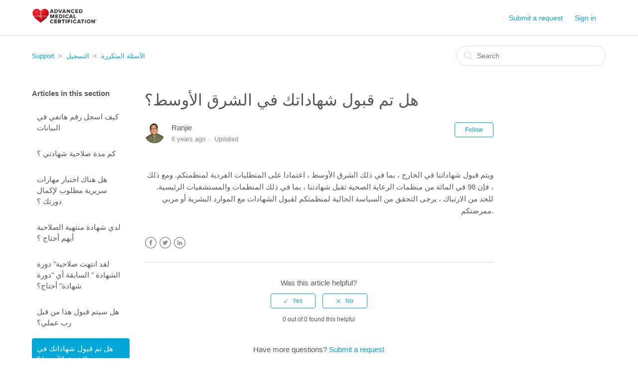

--- FILE ---
content_type: text/html; charset=utf-8
request_url: https://satorisupport.zendesk.com/hc/en-us/articles/360039187654-%D9%87%D9%84-%D8%AA%D9%85-%D9%82%D8%A8%D9%88%D9%84-%D8%B4%D9%87%D8%A7%D8%AF%D8%A7%D8%AA%D9%83-%D9%81%D9%8A-%D8%A7%D9%84%D8%B4%D8%B1%D9%82-%D8%A7%D9%84%D8%A3%D9%88%D8%B3%D8%B7
body_size: 6457
content:
<!DOCTYPE html>
<html dir="ltr" lang="en-US">
<head>
  <meta charset="utf-8" />
  <!-- v26840 -->


  <title>هل تم قبول شهاداتك في الشرق الأوسط؟ &ndash; Support</title>

  <meta name="csrf-param" content="authenticity_token">
<meta name="csrf-token" content="">

  <meta name="description" content="ويتم قبول شهاداتنا في الخارج ، بما في ذلك الشرق الأوسط ، اعتمادا على المتطلبات الفردية لمنظمتكم. ومع ذلك ، فإن 98 في المائة من منظمات..." /><meta property="og:image" content="https://satorisupport.zendesk.com/hc/theming_assets/01KCBHPZYPEZDZSWEM5ZHKBWA4" />
<meta property="og:type" content="website" />
<meta property="og:site_name" content="Support" />
<meta property="og:title" content="هل تم قبول شهاداتك في الشرق الأوسط؟" />
<meta property="og:description" content="ويتم قبول شهاداتنا في الخارج ، بما في ذلك الشرق الأوسط ، اعتمادا على المتطلبات الفردية لمنظمتكم. ومع ذلك ، فإن 98 في المائة من منظمات الرعاية الصحية تقبل شهادتنا ، بما في ذلك المنظمات والمستشفيات ا..." />
<meta property="og:url" content="https://satorisupport.zendesk.com/hc/en-us/articles/360039187654" />
<link rel="canonical" href="https://satorisupport.zendesk.com/hc/en-us/articles/360039187654-%D9%87%D9%84-%D8%AA%D9%85-%D9%82%D8%A8%D9%88%D9%84-%D8%B4%D9%87%D8%A7%D8%AF%D8%A7%D8%AA%D9%83-%D9%81%D9%8A-%D8%A7%D9%84%D8%B4%D8%B1%D9%82-%D8%A7%D9%84%D8%A3%D9%88%D8%B3%D8%B7">
<link rel="alternate" hreflang="en-us" href="https://satorisupport.zendesk.com/hc/en-us/articles/360039187654-%D9%87%D9%84-%D8%AA%D9%85-%D9%82%D8%A8%D9%88%D9%84-%D8%B4%D9%87%D8%A7%D8%AF%D8%A7%D8%AA%D9%83-%D9%81%D9%8A-%D8%A7%D9%84%D8%B4%D8%B1%D9%82-%D8%A7%D9%84%D8%A3%D9%88%D8%B3%D8%B7">
<link rel="alternate" hreflang="x-default" href="https://satorisupport.zendesk.com/hc/en-us/articles/360039187654-%D9%87%D9%84-%D8%AA%D9%85-%D9%82%D8%A8%D9%88%D9%84-%D8%B4%D9%87%D8%A7%D8%AF%D8%A7%D8%AA%D9%83-%D9%81%D9%8A-%D8%A7%D9%84%D8%B4%D8%B1%D9%82-%D8%A7%D9%84%D8%A3%D9%88%D8%B3%D8%B7">

  <link rel="stylesheet" href="//static.zdassets.com/hc/assets/application-f34d73e002337ab267a13449ad9d7955.css" media="all" id="stylesheet" />
    <!-- Entypo pictograms by Daniel Bruce — www.entypo.com -->
    <link rel="stylesheet" href="//static.zdassets.com/hc/assets/theming_v1_support-e05586b61178dcde2a13a3d323525a18.css" media="all" />
  <link rel="stylesheet" type="text/css" href="/hc/theming_assets/1084199/1606927/style.css?digest=47358469773587">

  <link rel="icon" type="image/x-icon" href="/hc/theming_assets/01HZKVM089Q0TJT3X60KFH182J">

    <script src="//static.zdassets.com/hc/assets/jquery-ed472032c65bb4295993684c673d706a.js"></script>
    

  <meta content="width=device-width, initial-scale=1.0, maximum-scale=1.0, user-scalable=0" name="viewport" />

  <script type="text/javascript" src="/hc/theming_assets/1084199/1606927/script.js?digest=47358469773587"></script>
</head>
<body class="">
  
  
  

  <header class="header">
  <div class="logo">
    <a title="Home" href="/hc/en-us">
      <img src="/hc/theming_assets/01KCBHPZYPEZDZSWEM5ZHKBWA4" alt="Logo">
    </a>
  </div>
  <div class="nav-wrapper">
    <span class="icon-menu"></span>
    <nav class="user-nav" id="user-nav">
      
      <a class="submit-a-request" href="/hc/en-us/requests/new">Submit a request</a>
    </nav>
      <a class="login" data-auth-action="signin" role="button" rel="nofollow" title="Opens a dialog" href="https://satorisupport.zendesk.com/access?brand_id=1606927&amp;return_to=https%3A%2F%2Fsatorisupport.zendesk.com%2Fhc%2Fen-us%2Farticles%2F360039187654-%25D9%2587%25D9%2584-%25D8%25AA%25D9%2585-%25D9%2582%25D8%25A8%25D9%2588%25D9%2584-%25D8%25B4%25D9%2587%25D8%25A7%25D8%25AF%25D8%25A7%25D8%25AA%25D9%2583-%25D9%2581%25D9%258A-%25D8%25A7%25D9%2584%25D8%25B4%25D8%25B1%25D9%2582-%25D8%25A7%25D9%2584%25D8%25A3%25D9%2588%25D8%25B3%25D8%25B7&amp;locale=en-us">Sign in</a>

  </div>
</header>


  <main role="main">
    <div class="container-divider"></div>
<div class="container">
  <nav class="sub-nav">
    <ol class="breadcrumbs">
  
    <li title="Support">
      
        <a href="/hc/en-us">Support</a>
      
    </li>
  
    <li title="الأسئلة المتكررة">
      
        <a href="/hc/en-us/categories/360002701834-%D8%A7%D9%84%D8%A3%D8%B3%D8%A6%D9%84%D8%A9-%D8%A7%D9%84%D9%85%D8%AA%D9%83%D8%B1%D8%B1%D8%A9">الأسئلة المتكررة</a>
      
    </li>
  
    <li title="التسجيل">
      
        <a href="/hc/en-us/sections/360006417393-%D8%A7%D9%84%D8%AA%D8%B3%D8%AC%D9%8A%D9%84">التسجيل</a>
      
    </li>
  
</ol>

    <form role="search" class="search" data-search="" action="/hc/en-us/search" accept-charset="UTF-8" method="get"><input type="hidden" name="utf8" value="&#x2713;" autocomplete="off" /><input type="hidden" name="category" id="category" value="360002701834" autocomplete="off" />
<input type="search" name="query" id="query" placeholder="Search" aria-label="Search" /></form>
  </nav>

  <div class="article-container" id="article-container">
    <section class="article-sidebar">
      <section class="section-articles collapsible-sidebar">
        <h3 class="collapsible-sidebar-title sidenav-title">Articles in this section</h3>
        <ul>
          
            <li>
              <a href="/hc/en-us/articles/360043328273-%D9%83%D9%8A%D9%81-%D8%A7%D8%B3%D8%AC%D9%84-%D8%B1%D9%82%D9%85-%D9%87%D8%A7%D8%AA%D9%81%D9%8A-%D9%81%D9%8A-%D8%A7%D9%84%D8%A8%D9%8A%D8%A7%D9%86%D8%A7%D8%AA" class="sidenav-item ">كيف اسجل رقم هاتفي في البيانات</a>
            </li>
          
            <li>
              <a href="/hc/en-us/articles/360039684233-%D9%83%D9%85-%D9%85%D8%AF%D8%A9-%D8%B5%D9%84%D8%A7%D8%AD%D9%8A%D8%A9-%D8%B4%D9%87%D8%A7%D8%AF%D8%AA%D9%8A" class="sidenav-item ">كم مدة صلاحية شهادتي ؟ </a>
            </li>
          
            <li>
              <a href="/hc/en-us/articles/360039684073-%D9%87%D9%84-%D9%87%D9%86%D8%A7%D9%83-%D8%A7%D8%AE%D8%AA%D8%A8%D8%A7%D8%B1-%D9%85%D9%87%D8%A7%D8%B1%D8%A7%D8%AA-%D8%B3%D8%B1%D9%8A%D8%B1%D9%8A%D8%A9-%D9%85%D8%B7%D9%84%D9%88%D8%A8-%D9%84%D8%A5%D9%83%D9%85%D8%A7%D9%84-%D8%AF%D9%88%D8%B1%D8%AA%D9%83" class="sidenav-item ">هل هناك اختبار مهارات سريرية مطلوب لإكمال دورتك ؟ </a>
            </li>
          
            <li>
              <a href="/hc/en-us/articles/360039683893-%D9%84%D8%AF%D9%8A-%D8%B4%D9%87%D8%A7%D8%AF%D8%A9-%D9%85%D9%86%D8%AA%D9%87%D9%8A%D8%A9-%D8%A7%D9%84%D8%B5%D9%84%D8%A7%D8%AD%D9%8A%D8%A9-%D8%A3%D9%8A%D9%87%D9%85-%D8%A3%D8%AD%D8%AA%D8%A7%D8%AC" class="sidenav-item ">لدي شهادة منتهية الصلاحية أيهم أحتاج ؟ </a>
            </li>
          
            <li>
              <a href="/hc/en-us/articles/360039683053-%D9%84%D9%82%D8%AF-%D8%A7%D9%86%D8%AA%D9%87%D8%AA-%D8%B5%D9%84%D8%A7%D8%AD%D9%8A%D8%A9-%D8%AF%D9%88%D8%B1%D8%A9-%D8%A7%D9%84%D8%B4%D9%87%D8%A7%D8%AF%D8%A9-%D8%A7%D9%84%D8%B3%D8%A7%D8%A8%D9%82%D8%A9-%D8%A3%D9%8A-%D8%AF%D9%88%D8%B1%D8%A9-%D8%B4%D9%87%D8%A7%D8%AF%D8%A9-%D8%A3%D8%AD%D8%AA%D8%A7%D8%AC" class="sidenav-item ">لقد انتهت صلاحية&quot; دورة الشهادة &quot; السابقة أي &quot;دورة شهادة&quot; أحتاج؟</a>
            </li>
          
            <li>
              <a href="/hc/en-us/articles/360039682953-%D9%87%D9%84-%D8%B3%D9%8A%D8%AA%D9%85-%D9%82%D8%A8%D9%88%D9%84-%D9%87%D8%B0%D8%A7-%D9%85%D9%86-%D9%82%D8%A8%D9%84-%D8%B1%D8%A8-%D8%B9%D9%85%D9%84%D9%8A" class="sidenav-item ">هل سيتم قبول هذا من قبل رب عملي؟</a>
            </li>
          
            <li>
              <a href="/hc/en-us/articles/360039187654-%D9%87%D9%84-%D8%AA%D9%85-%D9%82%D8%A8%D9%88%D9%84-%D8%B4%D9%87%D8%A7%D8%AF%D8%A7%D8%AA%D9%83-%D9%81%D9%8A-%D8%A7%D9%84%D8%B4%D8%B1%D9%82-%D8%A7%D9%84%D8%A3%D9%88%D8%B3%D8%B7" class="sidenav-item current-article">هل تم قبول شهاداتك في الشرق الأوسط؟</a>
            </li>
          
            <li>
              <a href="/hc/en-us/articles/360039187594-%D8%A3%D9%8A%D9%86-%D8%A2%D8%AE%D8%B0-%D8%A7%D9%84%D8%AF%D9%88%D8%B1%D8%A9" class="sidenav-item ">أين آخذ &quot;الدورة&quot;؟</a>
            </li>
          
            <li>
              <a href="/hc/en-us/articles/360039187554-%D9%83%D9%8A%D9%81-%D8%A3%D8%B3%D8%AC%D9%84-%D9%81%D9%8A-%D8%A7%D9%84%D8%AF%D9%88%D8%B1%D8%A9" class="sidenav-item ">كيف أسجل في &quot;الدورة&quot;؟</a>
            </li>
          
            <li>
              <a href="/hc/en-us/articles/360039682573-%D9%85%D8%A7-%D9%87%D9%8A-%D8%AF%D9%88%D8%B1%D8%A9-%D9%85%D8%AF%D9%89-%D8%A7%D9%84%D8%AD%D9%8A%D8%A7%D8%A9" class="sidenav-item ">ما هي دورة &quot;مدى الحياة&quot; ؟ </a>
            </li>
          
        </ul>
        
          <a href="/hc/en-us/sections/360006417393-%D8%A7%D9%84%D8%AA%D8%B3%D8%AC%D9%8A%D9%84" class="article-sidebar-item">See more</a>
        
      </section>
    </section>

    <article class="article">
      <header class="article-header">
        <h1 title="هل تم قبول شهاداتك في الشرق الأوسط؟" class="article-title">
          هل تم قبول شهاداتك في الشرق الأوسط؟
          
        </h1>

        <div class="article-author">
          <div class="avatar article-avatar">
            
            <img src="https://satorisupport.zendesk.com/system/photos/440800848/ranjie.jpg" alt="Avatar" class="user-avatar"/>
          </div>
          <div class="article-meta">
            
              Ranjie
            

            <ul class="meta-group">
              
                <li class="meta-data"><time datetime="2020-02-13T00:46:12Z" title="2020-02-13T00:46:12Z" data-datetime="relative">February 13, 2020 00:46</time></li>
                <li class="meta-data">Updated</li>
              
            </ul>
          </div>
        </div>
        <a class="article-subscribe" title="Opens a sign-in dialog" rel="nofollow" role="button" data-auth-action="signin" aria-selected="false" href="/hc/en-us/articles/360039187654-%D9%87%D9%84-%D8%AA%D9%85-%D9%82%D8%A8%D9%88%D9%84-%D8%B4%D9%87%D8%A7%D8%AF%D8%A7%D8%AA%D9%83-%D9%81%D9%8A-%D8%A7%D9%84%D8%B4%D8%B1%D9%82-%D8%A7%D9%84%D8%A3%D9%88%D8%B3%D8%B7/subscription.html">Follow</a>
      </header>

      <section class="article-info">
        <div class="article-content">
          <div class="article-body"><p class="wysiwyg-text-align-right">ويتم قبول شهاداتنا في الخارج ، بما في ذلك الشرق الأوسط ، اعتمادا على المتطلبات الفردية لمنظمتكم. ومع ذلك ، فإن 98 في المائة من منظمات الرعاية الصحية تقبل شهادتنا ، بما في ذلك المنظمات والمستشفيات الرئيسية. للحد من الارتباك ، يرجى التحقق من السياسة الحالية لمنظمتكم لقبول الشهادات مع الموارد البشرية أو مربي ممرضتكم.</p></div>

          <div class="article-attachments">
            <ul class="attachments">
              
            </ul>
          </div>
        </div>
      </section>

      <footer>
        <div class="article-footer">
          <div class="article-share">
  <ul class="share">
    <li><a href="https://www.facebook.com/share.php?title=%D9%87%D9%84+%D8%AA%D9%85+%D9%82%D8%A8%D9%88%D9%84+%D8%B4%D9%87%D8%A7%D8%AF%D8%A7%D8%AA%D9%83+%D9%81%D9%8A+%D8%A7%D9%84%D8%B4%D8%B1%D9%82+%D8%A7%D9%84%D8%A3%D9%88%D8%B3%D8%B7%D8%9F&u=https%3A%2F%2Fsatorisupport.zendesk.com%2Fhc%2Fen-us%2Farticles%2F360039187654-%25D9%2587%25D9%2584-%25D8%25AA%25D9%2585-%25D9%2582%25D8%25A8%25D9%2588%25D9%2584-%25D8%25B4%25D9%2587%25D8%25A7%25D8%25AF%25D8%25A7%25D8%25AA%25D9%2583-%25D9%2581%25D9%258A-%25D8%25A7%25D9%2584%25D8%25B4%25D8%25B1%25D9%2582-%25D8%25A7%25D9%2584%25D8%25A3%25D9%2588%25D8%25B3%25D8%25B7" class="share-facebook">Facebook</a></li>
    <li><a href="https://twitter.com/share?lang=en&text=%D9%87%D9%84+%D8%AA%D9%85+%D9%82%D8%A8%D9%88%D9%84+%D8%B4%D9%87%D8%A7%D8%AF%D8%A7%D8%AA%D9%83+%D9%81%D9%8A+%D8%A7%D9%84%D8%B4%D8%B1%D9%82+%D8%A7%D9%84%D8%A3%D9%88%D8%B3%D8%B7%D8%9F&url=https%3A%2F%2Fsatorisupport.zendesk.com%2Fhc%2Fen-us%2Farticles%2F360039187654-%25D9%2587%25D9%2584-%25D8%25AA%25D9%2585-%25D9%2582%25D8%25A8%25D9%2588%25D9%2584-%25D8%25B4%25D9%2587%25D8%25A7%25D8%25AF%25D8%25A7%25D8%25AA%25D9%2583-%25D9%2581%25D9%258A-%25D8%25A7%25D9%2584%25D8%25B4%25D8%25B1%25D9%2582-%25D8%25A7%25D9%2584%25D8%25A3%25D9%2588%25D8%25B3%25D8%25B7" class="share-twitter">Twitter</a></li>
    <li><a href="https://www.linkedin.com/shareArticle?mini=true&source=Support&title=%D9%87%D9%84+%D8%AA%D9%85+%D9%82%D8%A8%D9%88%D9%84+%D8%B4%D9%87%D8%A7%D8%AF%D8%A7%D8%AA%D9%83+%D9%81%D9%8A+%D8%A7%D9%84%D8%B4%D8%B1%D9%82+%D8%A7%D9%84%D8%A3%D9%88%D8%B3%D8%B7%D8%9F&url=https%3A%2F%2Fsatorisupport.zendesk.com%2Fhc%2Fen-us%2Farticles%2F360039187654-%25D9%2587%25D9%2584-%25D8%25AA%25D9%2585-%25D9%2582%25D8%25A8%25D9%2588%25D9%2584-%25D8%25B4%25D9%2587%25D8%25A7%25D8%25AF%25D8%25A7%25D8%25AA%25D9%2583-%25D9%2581%25D9%258A-%25D8%25A7%25D9%2584%25D8%25B4%25D8%25B1%25D9%2582-%25D8%25A7%25D9%2584%25D8%25A3%25D9%2588%25D8%25B3%25D8%25B7" class="share-linkedin">LinkedIn</a></li>
  </ul>

</div>
          
        </div>
        
          <div class="article-votes">
            <span class="article-votes-question">Was this article helpful?</span>
            <div class="article-votes-controls" role='radiogroup'>
              <a class="button article-vote article-vote-up" data-helper="vote" data-item="article" data-type="up" data-id="360039187654" data-upvote-count="0" data-vote-count="0" data-vote-sum="0" data-vote-url="/hc/en-us/articles/360039187654/vote" data-value="null" data-label="0 out of 0 found this helpful" data-selected-class="null" aria-selected="false" role="radio" rel="nofollow" title="Yes" href="#"></a>
              <a class="button article-vote article-vote-down" data-helper="vote" data-item="article" data-type="down" data-id="360039187654" data-upvote-count="0" data-vote-count="0" data-vote-sum="0" data-vote-url="/hc/en-us/articles/360039187654/vote" data-value="null" data-label="0 out of 0 found this helpful" data-selected-class="null" aria-selected="false" role="radio" rel="nofollow" title="No" href="#"></a>
            </div>
            <small class="article-votes-count">
              <span class="article-vote-label" data-helper="vote" data-item="article" data-type="label" data-id="360039187654" data-upvote-count="0" data-vote-count="0" data-vote-sum="0" data-vote-url="/hc/en-us/articles/360039187654/vote" data-value="null" data-label="0 out of 0 found this helpful">0 out of 0 found this helpful</span>
            </small>
          </div>
        

        <div class="article-more-questions">
          Have more questions? <a href="/hc/en-us/requests/new">Submit a request</a>
        </div>
        <div class="article-return-to-top">
          <a href="#article-container">Return to top<span class="icon-arrow-up"></span></a>
        </div>
      </footer>

      <section class="article-relatives">
        <div data-recent-articles></div>
        
  <section class="related-articles">
    
      <h3 class="related-articles-title">Related articles</h3>
    
    <ul>
      
        <li>
          <a href="/hc/en-us/related/click?data=[base64]" rel="nofollow">كم مدة صلاحية شهادتي ؟ </a>
        </li>
      
        <li>
          <a href="/hc/en-us/related/click?data=[base64]%3D%3D--961b17226581655cadcebc68cde515151b68d6f4" rel="nofollow">كيف يمكنني استرداد شهادة CME الخاصة بي من جامعة CME ؟ (NHCPS)</a>
        </li>
      
        <li>
          <a href="/hc/en-us/related/click?data=[base64]%3D%3D--7b26302784b714eddf3401cba9e00ef5c6c0ff9b" rel="nofollow">هل سيتم قبول هذا من قبل رب عملي؟</a>
        </li>
      
        <li>
          <a href="/hc/en-us/related/click?data=[base64]%3D%3D--4cb4c6d7fcf76f7221bf28e6ce37b957833c6c7c" rel="nofollow">أين آخذ &quot;الدورة&quot;؟</a>
        </li>
      
        <li>
          <a href="/hc/en-us/related/click?data=[base64]" rel="nofollow">كيف يمكن لرئيسي أن يتأكد إن كنت أكملت الدورة ؟ </a>
        </li>
      
    </ul>
  </section>


      </section>
      <div class="article-comments" id="article-comments">
        <section class="comments">
          <header class="comment-overview">
            <h3 class="comment-heading">
              Comments
            </h3>
            <p class="comment-callout">0 comments</p>
            
          </header>

          <ul id="comments" class="comment-list">
            
          </ul>

          

          

          <p class="comment-callout">Please <a data-auth-action="signin" rel="nofollow" href="https://satorisupport.zendesk.com/access?brand_id=1606927&amp;return_to=https%3A%2F%2Fsatorisupport.zendesk.com%2Fhc%2Fen-us%2Farticles%2F360039187654-%25D9%2587%25D9%2584-%25D8%25AA%25D9%2585-%25D9%2582%25D8%25A8%25D9%2588%25D9%2584-%25D8%25B4%25D9%2587%25D8%25A7%25D8%25AF%25D8%25A7%25D8%25AA%25D9%2583-%25D9%2581%25D9%258A-%25D8%25A7%25D9%2584%25D8%25B4%25D8%25B1%25D9%2582-%25D8%25A7%25D9%2584%25D8%25A3%25D9%2588%25D8%25B3%25D8%25B7">sign in</a> to leave a comment.</p>
        </section>
      </div>
    </article>
  </div>
</div>

  </main>

  <footer class="footer">
  <div class="footer-inner">
    <a title="Home" href="/hc/en-us">Support</a>

    <div class="footer-language-selector">
      
    </div>
  </div>
</footer>


    <div class="powered-by-zendesk">
  <svg xmlns="http://www.w3.org/2000/svg" width="26" height="26" focusable="false" viewBox="0 0 26 26">
    <path d="M12 8.2v14.5H0zM12 3c0 3.3-2.7 6-6 6S0 6.3 0 3h12zm2 19.7c0-3.3 2.7-6 6-6s6 2.7 6 6H14zm0-5.2V3h12z"/>
  </svg>

  <a href="https://www.zendesk.com/service/help-center/?utm_source=helpcenter&utm_medium=poweredbyzendesk&utm_campaign=text&utm_content=Support" target="_blank" rel="nofollow">Powered by Zendesk</a>
</div>


  <!-- / -->

  
  <script src="//static.zdassets.com/hc/assets/en-us.f90506476acd6ed8bfc8.js"></script>
  

  <script type="text/javascript">
  /*

    Greetings sourcecode lurker!

    This is for internal Zendesk and legacy usage,
    we don't support or guarantee any of these values
    so please don't build stuff on top of them.

  */

  HelpCenter = {};
  HelpCenter.account = {"subdomain":"satorisupport","environment":"production","name":"Support"};
  HelpCenter.user = {"identifier":"da39a3ee5e6b4b0d3255bfef95601890afd80709","email":null,"name":"","role":"anonymous","avatar_url":"https://assets.zendesk.com/hc/assets/default_avatar.png","is_admin":false,"organizations":[],"groups":[]};
  HelpCenter.internal = {"asset_url":"//static.zdassets.com/hc/assets/","web_widget_asset_composer_url":"https://static.zdassets.com/ekr/snippet.js","current_session":{"locale":"en-us","csrf_token":null,"shared_csrf_token":null},"usage_tracking":{"event":"article_viewed","data":"[base64]","url":"https://satorisupport.zendesk.com/hc/activity"},"current_record_id":"360039187654","current_record_url":"/hc/en-us/articles/360039187654-%D9%87%D9%84-%D8%AA%D9%85-%D9%82%D8%A8%D9%88%D9%84-%D8%B4%D9%87%D8%A7%D8%AF%D8%A7%D8%AA%D9%83-%D9%81%D9%8A-%D8%A7%D9%84%D8%B4%D8%B1%D9%82-%D8%A7%D9%84%D8%A3%D9%88%D8%B3%D8%B7","current_record_title":"هل تم قبول شهاداتك في الشرق الأوسط؟","current_text_direction":"ltr","current_brand_id":1606927,"current_brand_name":"Support","current_brand_url":"https://satorisupport.zendesk.com","current_brand_active":true,"current_path":"/hc/en-us/articles/360039187654-%D9%87%D9%84-%D8%AA%D9%85-%D9%82%D8%A8%D9%88%D9%84-%D8%B4%D9%87%D8%A7%D8%AF%D8%A7%D8%AA%D9%83-%D9%81%D9%8A-%D8%A7%D9%84%D8%B4%D8%B1%D9%82-%D8%A7%D9%84%D8%A3%D9%88%D8%B3%D8%B7","show_autocomplete_breadcrumbs":true,"user_info_changing_enabled":false,"has_user_profiles_enabled":false,"has_end_user_attachments":true,"user_aliases_enabled":false,"has_anonymous_kb_voting":true,"has_multi_language_help_center":false,"show_at_mentions":false,"embeddables_config":{"embeddables_web_widget":false,"embeddables_help_center_auth_enabled":false,"embeddables_connect_ipms":false},"answer_bot_subdomain":"static","gather_plan_state":"subscribed","has_article_verification":false,"has_gather":true,"has_ckeditor":false,"has_community_enabled":false,"has_community_badges":false,"has_community_post_content_tagging":false,"has_gather_content_tags":false,"has_guide_content_tags":true,"has_user_segments":true,"has_answer_bot_web_form_enabled":true,"has_garden_modals":false,"theming_cookie_key":"hc-da39a3ee5e6b4b0d3255bfef95601890afd80709-2-preview","is_preview":false,"has_search_settings_in_plan":true,"theming_api_version":1,"theming_settings":{"color_1":"#00a8d7","color_2":"#ffffff","color_3":"#58585a","color_4":"#00a8d7","color_5":"#ffffff","font_1":"-apple-system, BlinkMacSystemFont, 'Segoe UI', Helvetica, Arial, sans-serif","font_2":"Helvetica, Arial, sans-serif","logo":"/hc/theming_assets/01KCBHPZYPEZDZSWEM5ZHKBWA4","favicon":"/hc/theming_assets/01HZKVM089Q0TJT3X60KFH182J","homepage_background_image":"/hc/theming_assets/01HZKVM0T9XVZ14VSR08TTSBJJ","community_background_image":"/hc/theming_assets/01HZKVM1N6J63MJR6P11GPN282","community_image":"/hc/theming_assets/01HZKVM27Q8X0ENK9SHFPGK7XN"},"has_pci_credit_card_custom_field":false,"help_center_restricted":false,"is_assuming_someone_else":false,"flash_messages":[],"user_photo_editing_enabled":true,"user_preferred_locale":"en-us","base_locale":"en-us","login_url":"https://satorisupport.zendesk.com/access?brand_id=1606927\u0026return_to=https%3A%2F%2Fsatorisupport.zendesk.com%2Fhc%2Fen-us%2Farticles%2F360039187654-%25D9%2587%25D9%2584-%25D8%25AA%25D9%2585-%25D9%2582%25D8%25A8%25D9%2588%25D9%2584-%25D8%25B4%25D9%2587%25D8%25A7%25D8%25AF%25D8%25A7%25D8%25AA%25D9%2583-%25D9%2581%25D9%258A-%25D8%25A7%25D9%2584%25D8%25B4%25D8%25B1%25D9%2582-%25D8%25A7%25D9%2584%25D8%25A3%25D9%2588%25D8%25B3%25D8%25B7","has_alternate_templates":false,"has_custom_statuses_enabled":true,"has_hc_generative_answers_setting_enabled":true,"has_generative_search_with_zgpt_enabled":false,"has_suggested_initial_questions_enabled":false,"has_guide_service_catalog":false,"has_service_catalog_search_poc":false,"has_service_catalog_itam":false,"has_csat_reverse_2_scale_in_mobile":false,"has_knowledge_navigation":false,"has_unified_navigation":false,"has_unified_navigation_eap_access":false,"has_csat_bet365_branding":false,"version":"v26840","dev_mode":false};
</script>

  
  <script src="//static.zdassets.com/hc/assets/moment-3b62525bdab669b7b17d1a9d8b5d46b4.js"></script>
  <script src="//static.zdassets.com/hc/assets/hc_enduser-be182e02d9d03985cf4f06a89a977e3d.js"></script>
  
  
</body>
</html>